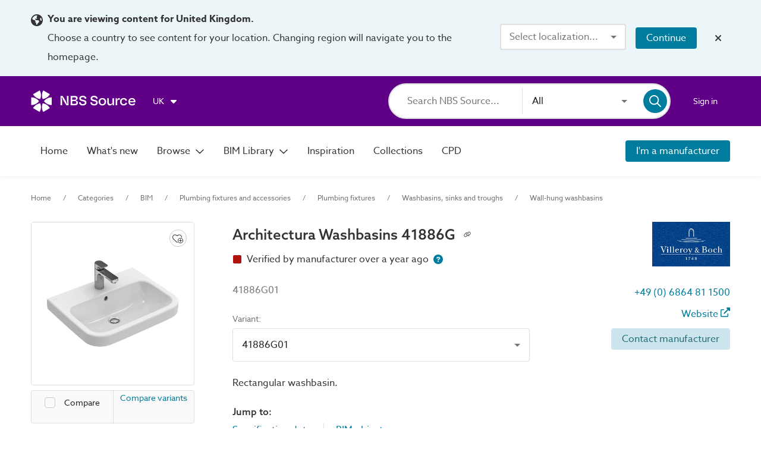

--- FILE ---
content_type: application/javascript; charset=UTF-8
request_url: https://source.thenbs.com/chunk-BiQbZGL6.js
body_size: 1331
content:
import {b as F_,gG as D,a4 as Qy,Z as Zw,a9 as zy,a8 as NC,q as Yw,L as Lt,M as Mt,w as wt,f as bt,gH as He,di as U_,a3 as fd,a6 as ON,l as YN,a5 as pd,ag as YM,bf as Dd,cC as eS,dx as Zy,dz as tv,bl as zg,gI as Jo,gJ as jo,gK as na,gL as qo,gM as Bo,cW as p,a7 as GM,ab as Ev,ac as QM}from'./main-J6PBQMIL.js';function X(i,t){if(i&1&&Qy(0,"mat-icon",0),i&2){let r=YM();zy("matTooltip",r.tooltipText);}}function Z(i,t){i&1&&Qy(0,"mat-icon",1);}var B=(()=>{let t=class t{constructor(){this.fullDescription=false,this.isArchived=false,this.showhelpIconForcefully=false,this.tooltipText="",this.showHelpIconWithTooltip=false,this.lastPublishedText=$localize`:VerificationHelpIconComponent.tooltip|Last published@@YF3nEdhnUHWTgZf309Dt:Last published`,this.lastVerifiedText=$localize`:VerificationHelpIconComponent.tooltip|Last verified@@YF3ndahnUHWTgZc309Dt:Last verified`;}ngOnInit(){this.showHelpIconWithTooltip=this.doShowHelpIconWithTooltip(),this.showHelpIconWithTooltip&&this.setTooltipText();}doShowHelpIconWithTooltip(){return !(!this.fullDescription||this.isArchived||!this.publishDate&&!this.verifiedDate)}setTooltipText(){var e;if(!this.publishDate){this.tooltipText=$localize`:VerificationHelpIconComponent.tooltip|Last verified@@YF4nEdhnUHWTgZf309Dt:Last verified: ${this.verifiedDate}`;return}let n=(e=this.verifiedDate)!=null?e:this.publishDate;this.tooltipText=`${this.lastPublishedText}:
       ${this.publishDate}
       ${this.lastVerifiedText}:
       ${n}`;}};t.\u0275fac=function(e){return new(e||t)},t.\u0275cmp=F_({type:t,selectors:[["cirrus-verification-help-icon"]],inputs:{publishDate:"publishDate",verifiedDate:"verifiedDate",fullDescription:"fullDescription",isArchived:"isArchived",showhelpIconForcefully:"showhelpIconForcefully"},decls:2,vars:2,consts:[["matTooltipPosition","right","svgIcon","fas:circle-question",1,"tooltip-icon",3,"matTooltip"],["svgIcon","fas:circle-question",1,"tooltip-icon"]],template:function(e,o){e&1&&(Zw(0,X,1,1,"mat-icon",0),Zw(1,Z,1,0,"mat-icon",1)),e&2&&(Yw(o.showHelpIconWithTooltip?0:-1),NC(),Yw(o.showhelpIconForcefully&&!o.showHelpIconWithTooltip&&!o.isArchived?1:-1));},dependencies:[Lt,Mt,wt,bt],styles:["[_nghost-%COMP%]   .mat-icon[_ngcontent-%COMP%]{display:flex}[_nghost-%COMP%]   .mat-icon.tooltip-icon[_ngcontent-%COMP%]{color:#007d9e}"],changeDetection:0});let i=t;return i})();var Y=(()=>{let t=class t{transform(n,e,o){let m=new Date,h=new Date(e),u=$localize`:@@verificationStatusText.shortPrefix:Verified`,g=$localize`:@@verificationStatusText.longPrefix:Verified by manufacturer`,j=$localize`:@@verificationStatusText.overAYearAgo:over a year ago`,G=$localize`:@@verificationStatusText.today:today`;if(!Jo(h)||jo(h,na(m)))return (n?g:u)+" "+j;if(qo(m,h))return (n?g:u)+" "+G;let k=Bo(h,m,{addSuffix:true,locale:o||p});return (n?g:u)+" "+k}};t.\u0275fac=function(e){return new(e||t)},t.\u0275pipe=U_({name:"verificationStatusText",type:t,pure:true});let i=t;return i})();function q(i,t){if(i&1&&(fd(0,"p"),GM(1,0),pd()),i&2){let r=YM();NC(),Ev(r.verificationStatus.displayTime),QM(1);}}function J(i,t){if(i&1&&(fd(0,"p"),ON(1),YN(2,"verificationStatusText"),pd()),i&2){let r=YM();NC(),Dd(" ",eS(2,1,r.fullDescription,r.verificationStatus.verifiedAt,r.language)," ");}}function K(i,t){if(i&1&&Qy(0,"cirrus-verification-help-icon",2),i&2){let r=YM();zy("verifiedDate",r.verifiedDate)("publishDate",r.publishDate)("fullDescription",r.fullDescription)("isArchived",r.isArchived);}}var ut=(()=>{let t=class t{constructor(){this.fullDescription=false,this.isArchived=false,this.showHelpIcon=true,this.verificationStatusEnum=He;}};t.\u0275fac=function(e){return new(e||t)},t.\u0275cmp=F_({type:t,selectors:[["cirrus-verification-status"]],inputs:{verificationStatus:"verificationStatus",publishDate:"publishDate",verifiedDate:"verifiedDate",fullDescription:"fullDescription",isArchived:"isArchived",showHelpIcon:"showHelpIcon",language:"language"},decls:4,vars:4,consts:()=>{let n;return n=$localize`:VerificationStatusComponent.p|Paragraph@@VerificationStatusComponent.archivedProductDataDetected␟1c9cdf6c6760de3c89873996d003e8d5daf61cd9␟8301132206940497869: Last verified by manufacturer ${"\uFFFD0\uFFFD"}:INTERPOLATION: `,[n,[3,"status","isArchived"],[3,"verifiedDate","publishDate","fullDescription","isArchived"]]},template:function(e,o){e&1&&(Qy(0,"cirrus-verification-status-icon",1),Zw(1,q,2,1,"p")(2,J,3,5,"p"),Zw(3,K,1,4,"cirrus-verification-help-icon",2)),e&2&&(zy("status",o.verificationStatus==null?null:o.verificationStatus.status)("isArchived",o.isArchived),NC(),Yw(o.isArchived?1:2),NC(2),Yw(o.showHelpIcon?3:-1));},dependencies:[B,D,Y],styles:["[_nghost-%COMP%]{display:flex;align-items:center}[_nghost-%COMP%]   p[_ngcontent-%COMP%]{margin:0 .5rem}[_nghost-%COMP%]   .mat-icon[_ngcontent-%COMP%]{display:flex}[_nghost-%COMP%]   .mat-icon.tooltip-icon[_ngcontent-%COMP%]{margin-left:.25rem;color:#007d9e}.verification-status-small[_nghost-%COMP%], .verification-status-small   [_nghost-%COMP%]{font-size:.75rem;color:#737373}.verification-status-small[_nghost-%COMP%]   .mat-icon.verification-icon[_ngcontent-%COMP%], .verification-status-small   [_nghost-%COMP%]   .mat-icon.verification-icon[_ngcontent-%COMP%]{margin-right:.25rem;width:.75rem;height:.75rem}.verification-status-inline[_nghost-%COMP%], .verification-status-inline   [_nghost-%COMP%]{display:inline-flex}"],changeDetection:0});let i=t;return i})();var vt=(()=>{let t=class t{};t.\u0275fac=function(e){return new(e||t)},t.\u0275cmp=F_({type:t,selectors:[["cirrus-certificate-logo"]],inputs:{image:"image",name:"name"},decls:1,vars:2,consts:[["loading","lazy",3,"alt","src"]],template:function(e,o){e&1&&Zy(0,"img",0),e&2&&tv("alt",o.name)("src",(o.image==null?null:o.image.thumbnail)||(o.image==null?null:o.image.url),zg);},styles:["[_nghost-%COMP%]{display:flex;width:64px;height:64px;border-radius:100%;border:1px solid #dbe0de;background-color:#fff;padding:.625rem;min-width:64px;min-height:64px}[_nghost-%COMP%]   img[_ngcontent-%COMP%]{object-fit:contain;width:100%;height:100%}[_nghost-%COMP%]   .product-cert-types[_nghost-%COMP%], .product-cert-types   [_nghost-%COMP%]{width:32px;height:32px;border-radius:100%;border:1px solid #dbe0de;background-color:#fff;padding:.3125rem;min-width:32px;min-height:32px}[_nghost-%COMP%]   .product-cert-types[_nghost-%COMP%]   img[_ngcontent-%COMP%], .product-cert-types   [_nghost-%COMP%]   img[_ngcontent-%COMP%]{object-fit:contain;width:100%;height:100%}[_nghost-%COMP%]   .search-result-tile[_nghost-%COMP%], .search-result-tile   [_nghost-%COMP%]{width:50px;height:50px;border-radius:100%;border:1px solid #dbe0de;background-color:#fff;padding:.5rem;min-width:50px;min-height:50px}[_nghost-%COMP%]   .search-result-tile[_nghost-%COMP%]   img[_ngcontent-%COMP%], .search-result-tile   [_nghost-%COMP%]   img[_ngcontent-%COMP%]{object-fit:contain;width:100%;height:100%}[_nghost-%COMP%]   img[_ngcontent-%COMP%]{display:flex;object-fit:contain;border-radius:4px}.compare[_nghost-%COMP%], .compare   [_nghost-%COMP%]{width:30px;height:30px;border-radius:100%;border:1px solid #dbe0de;background-color:#fff;padding:.25rem;min-width:30px;min-height:30px}.compare[_nghost-%COMP%]   img[_ngcontent-%COMP%], .compare   [_nghost-%COMP%]   img[_ngcontent-%COMP%]{object-fit:contain;width:100%;height:100%}"],changeDetection:0});let i=t;return i})();export{B,ut as u,vt as v};

--- FILE ---
content_type: application/javascript; charset=UTF-8
request_url: https://source.thenbs.com/chunk-C861f3XM.js
body_size: -168
content:
import {di as U_,eV as Gr}from'./main-J6PBQMIL.js';var o=class{constructor(){this.basePath="assets/images/digital-object-icons/",this.logos=new Map().set(Gr.IFC,"ifc.webp").set(Gr.ARCHICAD,"archicad.webp").set(Gr.AEC_OSIM,"aecosim.webp").set(Gr.REVIT,"revit.webp").set(Gr.VECTORWORKS,"vectorworks.webp").set(Gr.THREE_DS_MAX,"3dsmax.webp").set(Gr.OBJ,"obj.webp").set(Gr.SKETCH_UP,"sketchup.webp").set(Gr.DWG,"dwg.webp").set(Gr.TEKLA,"tekla.webp");}getLogo(e){let a=this.logos.get(e);return `${this.basePath}${a}`}};var m=(()=>{let e=class e{transform(r){return new o().getLogo(r)}};e.\u0275fac=function(p){return new(p||e)},e.\u0275pipe=U_({name:"digitalObjectLogo",type:e,pure:true});let s=e;return s})();export{m};